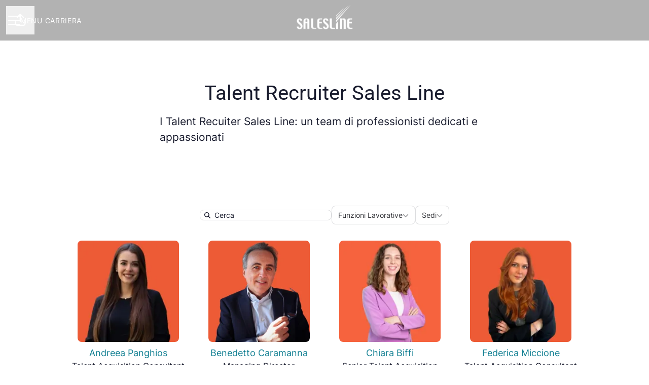

--- FILE ---
content_type: text/html; charset=utf-8
request_url: https://carriere.salesline.it/people
body_size: 20218
content:
<!DOCTYPE html>

<html
  lang="it"
  dir="ltr"
  class="h-screen"
>
  <head>
    <script src="https://assets-aws.teamtailor-cdn.com/assets/packs/js/runtime-5a67aa45646d30ceff90.js" crossorigin="anonymous" data-turbo-track="reload" nonce="" defer="defer" integrity="sha384-7S0N6HniTvtqFg45/3krxmDPqjkiPm1H8ojA382S4w1pa7vIRCESu7cgX0DvMMO1"></script>
<script src="https://assets-aws.teamtailor-cdn.com/assets/packs/js/5217-d722161248a86ef021eb.js" crossorigin="anonymous" data-turbo-track="reload" nonce="" defer="defer" integrity="sha384-3uhEwc9uRPhLRiFZuyE1+fXG2cPfzR9U79Emaqi+mAfXU4IoMzhLyJlcm/7r1wQE"></script>
<script src="https://assets-aws.teamtailor-cdn.com/assets/packs/js/cookies-a135f52d0a68c93f4012.js" crossorigin="anonymous" data-turbo-track="reload" nonce="" defer="defer" integrity="sha384-0sL6GTF8sTKsSFPNxAGm6429n1teKKhy573MDp74v/UIVHe/z//4JrnBZWLBIJZQ"></script>
<script src="https://assets-aws.teamtailor-cdn.com/assets/packs/js/601-7d3383e7a375dc1aaa1b.js" crossorigin="anonymous" data-turbo-track="reload" nonce="" defer="defer" integrity="sha384-l5I801Pjg1EBg2KQZqeHOLGUzdhI7+PBvRsMqdEOUrzi+WANH250/E7d/ntAKPkC"></script>
<script src="https://assets-aws.teamtailor-cdn.com/assets/packs/js/8559-d931dd583b4bb79d0e2a.js" crossorigin="anonymous" data-turbo-track="reload" nonce="" defer="defer" integrity="sha384-9pmZ0INZG4vdr7arMaCamElHv26NrYEKOvqhf9yjMS5zyzkA40w7ExDWqxGcv2vE"></script>
<script src="https://assets-aws.teamtailor-cdn.com/assets/packs/js/7107-2c8b0452b1096d40d889.js" crossorigin="anonymous" data-turbo-track="reload" nonce="" defer="defer" integrity="sha384-F6jpFzRjsKwuSo3AQM4sFVxNTUvURcCz99PinP+Ioe6ku9FF/btyL6hHI9n3qsl9"></script>
<script src="https://assets-aws.teamtailor-cdn.com/assets/packs/js/7328-d401e606fb75606f5ed6.js" crossorigin="anonymous" data-turbo-track="reload" nonce="" defer="defer" integrity="sha384-p0L2eTbL6W9KU9kp+a5ZiPFo/LooZDf3V5bViSUzLy1aNO65oNK3BhaQyGgC1Da/"></script>
<script src="https://assets-aws.teamtailor-cdn.com/assets/packs/js/1339-674f7032f012c4d0c399.js" crossorigin="anonymous" data-turbo-track="reload" nonce="" defer="defer" integrity="sha384-q7JFoNsIcatWVU36HOpvb/6jxo6irI0I3AZcwEYAOzhDWA+vGsIjt3ARYF8Z6G/l"></script>
<script src="https://assets-aws.teamtailor-cdn.com/assets/packs/js/careersite-4ba68538245331f50716.js" crossorigin="anonymous" data-turbo-track="reload" nonce="" defer="defer" integrity="sha384-Jw3u3iUxD016F+BEz0e9axI10PCI9LHZREtSWs/nr480PoKLxJZCn5JkN2vc17+F"></script>
<script src="https://assets-aws.teamtailor-cdn.com/assets/packs/js/4254-c45eea0ea8a6e7fbe408.js" crossorigin="anonymous" data-turbo-track="reload" nonce="" defer="defer" integrity="sha384-apFmoAEVdGUqGEoR1Nm41DSwOTXZzwghwLCdRgTnXOu0tfFK3Fa/hBBCV7G0v2h8"></script>
<script src="https://assets-aws.teamtailor-cdn.com/assets/packs/js/8454-e660b5c793efc07457dc.js" crossorigin="anonymous" data-turbo-track="reload" nonce="" defer="defer" integrity="sha384-dGFXkTHDjzQntcGqSSnoJx1fghvXUfT/FblSy/fbsoR5GK/y4zwSXGBuC8kTUS0h"></script>
<script src="https://assets-aws.teamtailor-cdn.com/assets/packs/js/font-awesome-d93dcae92dfe0efb796e.js" crossorigin="anonymous" data-turbo-track="reload" nonce="" defer="defer" integrity="sha384-sgVCsKWBVlfrJgIFsdlR2hm5bWFvxj4FMh2tADpdMYjjg08BCPEMHpJBGn7LdVlS"></script>

    <link rel="stylesheet" crossorigin="anonymous" href="https://assets-aws.teamtailor-cdn.com/assets/packs/css/careersite-a2dea0db.css" data-turbo-track="reload" media="all" integrity="sha384-ca6WCXZdN/ulY6neJVfC9sTr2yPGhfDnm2gtsA3BkTqo65dBHz4bz7F5dl+2Bj/5" />

      
      <script nonce="" type="text/plain" data-cookie-type="marketing" async src="https://www.googletagmanager.com/gtag/js?id=G-01QRDBFCT0"></script>
<script nonce="">
  window.dataLayer = window.dataLayer || [];
  function gtag(){dataLayer.push(arguments);}
  gtag('js', new Date());
  gtag('config', 'G-01QRDBFCT0');
</script>
<script type="module" nonce="">
  let isInitialLoad = true;
  document.addEventListener('turbo:load', () => {
    if (isInitialLoad){isInitialLoad = false; return;}
    gtag('config', 'G-01QRDBFCT0', {
      page_path: window.location.pathname,
    });
  });
</script>


    <meta name="viewport" content="width=device-width, initial-scale=1">

    <meta name="turbo-cache-control" content="">

    <meta name="turbo-prefetch" content="false">

    <title>
      People - Sales Line Srl
    </title>

    <meta name="csrf-param" content="authenticity_token" />
<meta name="csrf-token" content="3jAmWDsmwBzfdDY3G9c96o8CcqaZX8zdoBuwAzYSodnRVRKkJwkX0leNz5P4XniaNjlFWwnk0JB7L0796qtc4w" />
    

    
    <link rel='icon' type='image/png' href='https://images.teamtailor-cdn.com/images/s3/teamtailor-production/favicon-v3/image_uploads/956dfd2e-7bd4-44c6-938c-f2d6639e7a86/original.png'><link rel='apple-touch-icon' href='https://images.teamtailor-cdn.com/images/s3/teamtailor-production/favicon_apple-v3/image_uploads/956dfd2e-7bd4-44c6-938c-f2d6639e7a86/original.png' sizes='180x180'>
    <meta name="description" content="" />
    <meta name="keywords" content="Opportunità di lavoro, Lavori, Carriera, Sito carriera" />
    
    
    
    <link rel="alternate" type="application/rss+xml" title="Blog Posts" href="/blog/posts.rss" /><link rel="alternate" type="application/rss+xml" title="Jobs" href="/jobs.rss" />

    <meta property="og:locale" content="it_IT" />
    <meta property="og:type" content="article" />
    <meta property="og:title" content="People - Sales Line Srl" />
    <meta property="og:site_name" content="Sales Line Srl" />
    <meta property="og:url" content="https://carriere.salesline.it/people" />
    <meta property="og:description" content="" />
    <meta property="og:image" content="https://images.teamtailor-cdn.com/images/s3/teamtailor-production/gallery_picture-v6/image_uploads/c6a4a030-133d-495b-9170-6c7223ef1a07/original.png" />
            <meta property="og:image:width" content="1600" />
            <meta property="og:image:height" content="900" />
    
    

    <style media="all">
  :root {
    --company-primary-bg-color: 255, 255, 255;
    --company-secondary-bg-color: 0, 83, 101;
    --company-secondary-bg-light-5-color: 0, 104, 126;
    --company-secondary-bg-fallback-color: 0, 83, 101;
    --company-primary-text-color: 24, 27, 45;
    --company-primary-text-dark-5-color: 15, 17, 28;
    --company-primary-text-dark-10-color: 6, 7, 12;
    --company-primary-text-light-50-color: 134, 142, 190;
    --company-primary-text-light-77-color: 223, 226, 238;
    --company-secondary-text-color: 255, 255, 255;
    --company-secondary-text-light-5-color: 255, 255, 255;
    --company-secondary-text-light-15-color: 255, 255, 255;
    --company-link-color: 17, 127, 146;
    --company-link-color-on-white: 17, 127, 146;
    --company-color: 238, 90, 53;

    --company-button-text-color: 255, 255, 255;
    --company-button-bg-color: 238, 90, 53;

    --company-button-bg-light-5-color: 240, 109, 76;
    --company-button-bg-light-15-color: 244, 148, 124;

    --company-border-radius: 0px;

    --company-header-font-family: "Roboto";
    --company-header-font-weight: 400;
    --company-body-font-family: "Inter";
    --company-body-font-weight: 400;
  }
    
</style>

  <meta name="theme-color" content="#ee5a35">

      <link rel="preload" href="https://assets-aws.teamtailor-cdn.com/assets/careersite/Roboto-latin-basic-620dfa2113d7e0c481107c8cc189dcb0cade09f198119893ca24cef05dff31b4.woff2" as="font" type="font/woff2" crossorigin="true">
  <link rel="preload" href="https://assets-aws.teamtailor-cdn.com/assets/careersite/Inter-latin-basic-489518744403b52ed52e9a4f6cf7a50d62b62daf4c6443c3a4015169dc52e622.woff2" as="font" type="font/woff2" crossorigin="true">

  <style>
      @font-face {
        font-family: "Roboto";
        src: url("https://assets-aws.teamtailor-cdn.com/assets/careersite/Roboto-latin-basic-620dfa2113d7e0c481107c8cc189dcb0cade09f198119893ca24cef05dff31b4.woff2") format("woff2");
        unicode-range: U+0020-007F,U+2000-206F;
      }

      @font-face {
        font-family: "Roboto";
        src: url("https://assets-aws.teamtailor-cdn.com/assets/careersite/Roboto-latin-supplement-1805984dc2cb5c1337cbeef0eb28f12ee41737b5c600c6907a55fcb0ab1d526c.woff2") format("woff2");
        unicode-range: U+00A0-00FF;
      }

      @font-face {
        font-family: "Roboto";
        src: url("https://assets-aws.teamtailor-cdn.com/assets/careersite/Roboto-other-4ae4eb664f91e2e81a891564520094152e18eb28d9f5bb99b929c6a6bb7ffde1.woff2") format("woff2");
        unicode-range: U+0100-1FFF,U+2070-E007F;
      }
      @font-face {
        font-family: "Inter";
        src: url("https://assets-aws.teamtailor-cdn.com/assets/careersite/Inter-latin-basic-489518744403b52ed52e9a4f6cf7a50d62b62daf4c6443c3a4015169dc52e622.woff2") format("woff2");
        unicode-range: U+0020-007F,U+2000-206F;
      }

      @font-face {
        font-family: "Inter";
        src: url("https://assets-aws.teamtailor-cdn.com/assets/careersite/Inter-latin-supplement-45357258adee2412721bf717a9560910e5fc0c14607a2fae48fee415863c0e67.woff2") format("woff2");
        unicode-range: U+00A0-00FF;
      }

      @font-face {
        font-family: "Inter";
        src: url("https://assets-aws.teamtailor-cdn.com/assets/careersite/Inter-other-2003ab3ea3c24f30390f2c0bd6bfbfbf4a469b3d6149e498c6be8bd62bc49faf.woff2") format("woff2");
        unicode-range: U+0100-1FFF,U+2070-E007F;
      }
  </style>


  </head>

  <body class="font-company-body min-h-dvh flex flex-col text-company-primary bg-company-primary overflow-x-clip company-link-style--underline employees index" data-controller="careersite--ready careersite--referrer-cookie careersite--preload" data-careersite--referrer-cookie-disabled-value="false" data-careersite--ready-in-editor-value="false" data-block-scripts="true">
    
    

      <dialog data-controller="common--cookies--alert" data-common--cookies--alert-block-scripts-value="true" data-common--cookies--alert-takeover-modal-value="false" data-common--cookies--alert-show-cookie-widget-value="true" class="company-links fixed shadow-form w-auto items-center rounded p-4 bg-company-primary text-company-primary overflow-y-auto border-none max-h-[80vh] z-cookie-alert lg:gap-x-6 lg:max-h-[calc(100vh-40px)] flex-col inset-x-4 bottom-4 mb-0 mt-auto justify-between !translate-y-0 !top-0 lg:p-10 lg:flex-row lg:inset-x-[40px] lg:mb-6">

    <div class="w-full max-w-screen-xl overflow-y-auto">
      <h2 class="font-bold block text-md mb-2">Questo sito web utilizza cookie per garantirti la migliore esperienza possibile.</h2>

      <p class="mb-2">
        Sales Line Srl e i nostri partner selezionati utilizzano cookie e tecnologie simili (congiuntamente, &quot;cookie&quot;) necessari per presentare questo sito web e garantirti la migliore esperienza possibile durante la tua visita.

          Se acconsenti, useremo i cookie anche per finalità analitiche e di marketing.
      </p>

      <p class="mb-2">Per maggiori informazioni sui cookie che usiamo, consulta la nostra <a class='company-link' href='https://carriere.salesline.it/cookie-policy'>Politica sui Cookie</a>.</p>

      <p>Puoi revocare e gestire il tuo consenso in qualsiasi momento cliccando su &quot;Gestisci cookie&quot;, in fondo a ogni pagina del sito.</p>
</div>
    <div
      class="
        flex flex-col items-center gap-[10px] mt-6 flex-shrink-0 mb-2 w-full
        md:flex-row md:w-auto lg:flex-col
      "
    >
      <button class="careersite-button w-full" aria-label="Accetta tutti i cookie" data-action="click-&gt;common--cookies--alert#acceptAll">Accetta tutti i cookie</button>

        <button class="careersite-button w-full" aria-label="Rifiuta tutti i cookie non necessari" data-action="click-&gt;common--cookies--alert#disableAll">Rifiuta tutti i cookie non necessari</button>

      <button class="careersite-button w-full" aria-label="Preferenze sui cookie" data-action="click-&gt;common--cookies--alert#openPreferences">Preferenze sui cookie</button>
    </div>
</dialog>

      <dialog data-controller="common--cookies--preferences" data-common--cookies--preferences-checked-categories-value="[]" data-action="open-cookie-preferences@window-&gt;common--cookies--preferences#open" class="company-links bg-company-primary text-company-primary shadow-form inset-x-4 mb-4 rounded max-w-screen-sm p-4 overflow-auto max-h-[80vh] z-cookie-alert backdrop:bg-[rgba(0,0,0,0.6)] sm:p-10 sm:mb-auto fixed top-2">
  <div class="mb-5 text-center;">
    <h1 class="font-bold mb-2 text-lg">Seleziona i cookie da accettare</h1>
    <p class="text-left mb-2">Su questo sito, usiamo sempre cookie strettamente necessari, cioè essenziali per garantire il corretto funzionamento del sito.</p>
    <p class="text-left mb-2">Se acconsenti, imposteremo anche altri tipi di cookie. Fornisci o revoca il tuo consenso all&#39;utilizzo dei diversi tipi di cookie usando i pulsanti in basso. Potrai modificare o revocare il tuo consenso in qualsiasi momento cliccando sul link &quot;Gestisci cookie&quot;, sempre disponibile in fondo al sito.</p>
    <p class="text-left">Per maggiori informazioni, ad esempio sulla funzione dei diversi tipi di cookie o sul modo in cui vengono utilizzati i tuoi dati quando tali cookie sono impostati, consulta la nostra <a href='https://carriere.salesline.it/cookie-policy'>Politica sui Cookie</a>.</p>
  </div>

  <div class="mb-10 text-sm leading-snug">
    <div class="flex mb-3 items-start sm:mb-5 cursor-default" data-preference-type="strictly_necessary">
  <div class="label-switch label-switch--disabled">
    <input type="checkbox" disabled="disabled" id="strictly_necessary" checked="checked" class="peer">

    <div class="checkbox peer-focus:ring-2 peer-focus:ring-blue-600"></div>
</div>
  <div class="ml-4 flex flex-col">
    <label class="font-semibold" for="strictly_necessary">Strettamente necessari</label>

    <p>Questi cookie sono necessari per il corretto funzionamento del sito, e sono sempre impostati quando lo visiti.</p>

      <span>
        <strong>Fornitori</strong>
        <span>Teamtailor</span>
      </span>
</div></div>

    <div class="flex mb-3 items-start sm:mb-5" data-preference-type="analytics">
  <div class="label-switch">
    <input type="checkbox" id="analytics" class="peer" data-common--cookies--preferences-target="categoryInput" data-action="input-&gt;common--cookies--preferences#handleCategoryToggle">

    <div class="checkbox peer-focus:ring-2 peer-focus:ring-blue-600"></div>
</div>
  <div class="ml-4 flex flex-col">
    <label class="font-semibold cursor-pointer" for="analytics">Statistiche</label>

    <p>Questi cookie raccolgono informazioni che ci aiutano a comprendere come viene utilizzato il sito.</p>

      <span>
        <strong>Fornitori</strong>
        <span>Teamtailor</span>
      </span>
</div></div>

    

    <div class="flex mb-3 items-start sm:mb-5" data-preference-type="marketing">
  <div class="label-switch">
    <input type="checkbox" id="marketing" class="peer" data-common--cookies--preferences-target="categoryInput" data-action="input-&gt;common--cookies--preferences#handleCategoryToggle">

    <div class="checkbox peer-focus:ring-2 peer-focus:ring-blue-600"></div>
</div>
  <div class="ml-4 flex flex-col">
    <label class="font-semibold cursor-pointer" for="marketing">Marketing</label>

    <p>Questi cookie vengono usati per rendere i messaggi pubblicitari più pertinenti per il visitatore. In alcuni casi, consentono anche funzioni aggiuntive sul sito.</p>

      <span>
        <strong>Fornitori</strong>
        <span>Google</span>
      </span>
</div></div>
  </div>

  <div class="flex flex-col items-center gap-6">
    <button class="careersite-button w-full" data-action="click-&gt;common--cookies--preferences#handleAccept">Accetta questi cookie</button>

    <button class="careersite-button w-full" data-action="click-&gt;common--cookies--preferences#handleDecline">Rifiuta tutti i cookie non necessari</button>
  </div>
</dialog>


    <a href="#main-content" class="careersite-button min-w-[13.75rem] group 
          absolute top-0 left-0 py-2 px-4 z-[50] transform
          -translate-y-full -translate-x-full focus:translate-y-2 focus:translate-x-2 transition">
  <span class="flex items-center justify-center gap-x-3">
    
    <span class="truncate">Passa ai contenuti principali</span>

      <i class="transition duration-200 transform fas mt-[-1px] fa-chevron-right group-hover:translate-x-1 rtl:group-hover:-translate-x-1 rtl:-scale-x-100"></i>
  </span>
</a>

    
<header class="header z-career-header flex w-full h-20   hover:after:top-0 !relative" data-section-model="header" style="">
  <div class="absolute top-0 w-full h-full ltr:left-0 rtl:right-0">
            <div class="flex items-center h-full ltr:ml-2 rtl:mr-2" data-controller="common--header--menu" data-common--header--menu-open-value="false" data-test="header-menu">
  <button
    class="
      relative flex items-center gap-4 px-4 no-underline cursor-pointer h-14
      sm:w-auto bg-opacity-80 sm:bg-transparent z-career-header-menu-button
      focus-visible-header
    "
    aria-expanded="false"
    data-action="click->common--header--menu#toggle"
    data-common--header--menu-target="button"
  >
    <span class="header-menu-burger" data-common--header--menu-target="burger">
        <span class="header-menu-burger__item"></span>
        <span class="header-menu-burger__item"></span>
        <span class="header-menu-burger__item"></span>
        <span class="header-menu-burger__item"></span>
    </span>

    <span class="max-sm:sr-only text-sm leading-normal tracking-wider uppercase whitespace-nowrap">Menu Carriera</span>
  </button>

  <div
    class="
      absolute inset-0 hidden w-full h-screen py-20 m-0 overflow-y-auto
      bottom header__nav z-career-header-menu-content
    "
    data-common--header--menu-target="menu"
  >
    <nav class="w-full main-nav-menu sm:h-full">
      <ul class="w-full sm:py-12">
          <li>
            <a class="text-xl sm:text-4xl py-3 px-8 sm:px-[20%] block font-bold w-full no-underline hover:bg-gradient-header focus-visible:outline-none focus-visible:bg-gradient-header rtl:degree-[90deg]" href="https://carriere.salesline.it/">Home</a>
</li>          <li>
            <a class="text-xl sm:text-4xl py-3 px-8 sm:px-[20%] block font-bold w-full no-underline hover:bg-gradient-header focus-visible:outline-none focus-visible:bg-gradient-header rtl:degree-[90deg]" href="https://carriere.salesline.it/people">Recruiter </a>
</li>          <li>
            <a class="text-xl sm:text-4xl py-3 px-8 sm:px-[20%] block font-bold w-full no-underline hover:bg-gradient-header focus-visible:outline-none focus-visible:bg-gradient-header rtl:degree-[90deg]" href="https://carriere.salesline.it/jobs">Offerte</a>
</li>          <li>
            <a class="text-xl sm:text-4xl py-3 px-8 sm:px-[20%] block font-bold w-full no-underline hover:bg-gradient-header focus-visible:outline-none focus-visible:bg-gradient-header rtl:degree-[90deg]" href="https://carriere.salesline.it/posts">Consigli di Carriera</a>
</li>      </ul>
    </nav>

    <div class="flex flex-col items-end px-8 py-8 overflow-auto md:max-h-full scrollbar-hide sm:text-right sm:fixed top-16 ltr:right-8 rtl:left-8 sm:px-0 sm:py-0">
      <span class="text-lg font-bold">
        Dipendente
      </span>

      <a class="hover:underline focus-visible-header self-end" href="https://app.teamtailor.com/companies/2sgbpsWNr-I@eu/dashboard">Accedi come dipendente</a>


        <span class="mt-12 text-lg font-bold">
          Candidato
        </span>
        <a class="hover:underline focus-visible-header self-end" href="https://carriere.salesline.it/connect/login">Accedi a Connect</a>

        <span class="mt-12 text-lg font-bold">Homepage</span>
        <a class="hover:underline focus-visible-header self-end" href="https://salesline.it">salesline.it</a>
</div>  </div>
</div>

</div>

<div class="flex items-center mx-auto">      
<a class="relative h-[72px] flex items-center justify-center text-center focus-visible-header" id="e63111227700a893cc1ba337da1702ac8" data-test="company-logo" data-turbo-permanent="true" href="https://carriere.salesline.it/">
    <img alt="Sito carriera di Sales Line Srl" class="mx-auto max-w-[180px] sm:max-w-[200px] max-h-[90%]" src="https://images.teamtailor-cdn.com/images/s3/teamtailor-production/logotype-v3/image_uploads/c8071340-1619-42e4-8d55-bdbf5a95f094/original.png" />
</a>
</div>

  <div class="absolute top-0 flex items-center h-full mx-3 ltr:right-0 rtl:left-0">
            <div data-controller="common--share" data-common--share-url-value="https://carriere.salesline.it/people" data-test="share-button">
  <div class="relative" data-controller="common--dropdown" data-common--dropdown-use-stimulus-click-outside-value="false" data-common--dropdown-right-aligned-class="ltr:right-0 rtl:left-0" data-common--dropdown-validation-error-value="Devi selezionare un&#39;opzione">


  <button type="button" role="button" id="trigger-dropdown-aae61cb8" aria-required="false" aria-label="Condividi la pagina" aria-haspopup="menu" aria-expanded="false" aria-controls="dropdown-aae61cb8" class="text-current px-4 pt-[15px] pb-[17px] block flex items-center justify-center focus-visible-header" data-common--dropdown-target="button" data-action="click-&gt;common--dropdown#toggle">
    <span class="sr-only">Condividi la pagina</span>

          <i class="far fa-arrow-up-from-bracket size-6"></i>

</button>
  <div id="dropdown-aae61cb8" role="menu" aria-labelledby="trigger-dropdown-aae61cb8" class="absolute flex-col hidden -mt-1 bg-white rounded min-w-[175px] shadow-form animate__animated animate__faster z-dropdown max-h-[70vh] overflow-y-auto ltr:right-0 rtl:left-0  p-2 top-full" data-common--dropdown-target="dropdown">

        <button type="button" role="menuitem" class="block no-underline px-3 py-3 sm:py-1 text-gray-800 focus-visible:outline-company-button hover:bg-company-secondary hover:text-company-secondary last:mb-0 text-unset mb-1 rounded-xs" data-common--dropdown-target="menuItem" data-action="click-&gt;common--share#handleClick" data-provider="Facebook">
                <span class="flex items-center">
        <i class="fab fa-facebook-square size-6"></i>
        <span class="mx-3">Facebook</span>
      </span>

</button>        <button type="button" role="menuitem" class="block no-underline px-3 py-3 sm:py-1 text-gray-800 focus-visible:outline-company-button hover:bg-company-secondary hover:text-company-secondary last:mb-0 text-unset mb-1 rounded-xs" data-common--dropdown-target="menuItem" data-action="click-&gt;common--share#handleClick" data-provider="Twitter">
                <span class="flex items-center">
        <i class="fab fa-square-x-twitter size-6"></i>
        <span class="mx-3">X</span>
      </span>

</button>        <button type="button" role="menuitem" class="block no-underline px-3 py-3 sm:py-1 text-gray-800 focus-visible:outline-company-button hover:bg-company-secondary hover:text-company-secondary last:mb-0 text-unset mb-1 rounded-xs" data-common--dropdown-target="menuItem" data-action="click-&gt;common--share#handleClick" data-provider="LinkedIn">
                <span class="flex items-center">
        <i class="fab fa-linkedin size-6"></i>
        <span class="mx-3">LinkedIn</span>
      </span>

</button>



</div></div></div>

  </div>
</header>

<main class="flex flex-col flex-grow" id="main-content">
  
    
  <section id="section-23119704" style="--block-base-text-color: var(--company-primary-text-color);--block-base-link-color: var(--company-link-color);--block-base-background-color: var(--company-primary-bg-color);--block-base-highlight-color: var(--company-color);" class="block--text   block-padding bg-block-preset-primary bg-company-primary text-company-primary" data-section-route="section" data-section-model="23119704" data-section-sub-type="ContentBlock::Text" data-section-name="text">
    <div class="text-lg block-px" data-controller="careersite--responsive-video">
    <div class="mx-auto block-max-w--sm">
    <h2 class="mb-4 text-4xl text-center font-company-header text-block-title">Talent Recruiter Sales Line</h2>

    <div class="prose prose-block font-company-body company-links break-words">
      <p>I Talent Recuiter Sales Line: un team di&nbsp;professionisti dedicati e appassionati&nbsp;</p>
    </div>
</div>

</div>
</section>
  
  <section id="section-23119705" style="--block-base-text-color: var(--company-primary-text-color);--block-base-link-color: var(--company-link-color);--block-base-background-color: var(--company-primary-bg-color);--block-base-highlight-color: var(--company-color);" class="block--people   block-padding bg-block-preset-primary bg-company-primary text-company-primary" data-section-route="section" data-section-model="23119705" data-section-name="people">
    <div id="people" class="block-px">
  <div class="mx-auto text-center block-max-w--md px-4">
    <div class="mb-10 mx-auto block-max-w--md px-4 company-links">
      
      
    </div>

    <form id="blocks-people-filters-form" class="mx-auto mb-8 text-base flex gap-4 items-center justify-center flex-wrap block-max-w--lg" data-turbo-frame="people-23119705" data-turbo-action="replace" data-controller="blocks--people--filters" data-action="submit-&gt;blocks--people--filters#handleBefore" action="/people" accept-charset="UTF-8" method="get">
    <div id="blocks-people-filters-search-container" class="flex items-center pl-2 pr-3 rounded text-opacity-85 focus-within:company-colors-dependant-outline border border-block-base-text border-opacity-15">
      <i class="text-xs fas fa-search text-opacity-85"></i>

      <label for="blocks-people-filters-search-input" class="sr-only">
        <span class="translation_missing" title="translation missing: it.components.blocks.people.index.filters.search">Search</span>
</label>
      <input role="search" placeholder="Cerca" class="bg-transparent !outline-none !ring-0 border-none text-sm text-opacity-85 pl-2 pr-0 leading-[19px] font-medium placeholder-block-base-text" data-action="input-&gt;blocks--people--filters#handleSearchInputChange" data-blocks--people--filters-target="searchInput" data-turbo-permanent="true" type="text" name="query" id="query" />
</div>
  <input type="submit" value="search" class="sr-only" inert="inert" data-blocks--people--filters-target="submitButton" data-disable-with="search" />


    <div class="relative focus-within:company-colors-dependant-outline common-select" data-controller="common--select" data-common--select-null-value="Funzioni Lavorative" data-common--select-options-value="[{&quot;value&quot;:&quot;Administration&quot;,&quot;label&quot;:&quot;Administration&quot;},{&quot;value&quot;:&quot;Customer Care&quot;,&quot;label&quot;:&quot;Customer Care&quot;},{&quot;value&quot;:&quot;Engineering&quot;,&quot;label&quot;:&quot;Engineering&quot;},{&quot;value&quot;:&quot;Executive Marketing&quot;,&quot;label&quot;:&quot;Executive Marketing&quot;},{&quot;value&quot;:&quot;Executive Sales&quot;,&quot;label&quot;:&quot;Executive Sales&quot;},{&quot;value&quot;:&quot;Finance&quot;,&quot;label&quot;:&quot;Finance&quot;},{&quot;value&quot;:&quot;Human Resources&quot;,&quot;label&quot;:&quot;Human Resources&quot;},{&quot;value&quot;:&quot;Information Technology \u0026 Digital&quot;,&quot;label&quot;:&quot;Information Technology \u0026 Digital&quot;},{&quot;value&quot;:&quot;Logistics and Supply Chain&quot;,&quot;label&quot;:&quot;Logistics and Supply Chain&quot;},{&quot;value&quot;:&quot;Manufacturing&quot;,&quot;label&quot;:&quot;Manufacturing&quot;},{&quot;value&quot;:&quot;Marketing&quot;,&quot;label&quot;:&quot;Marketing&quot;},{&quot;value&quot;:&quot;Operations&quot;,&quot;label&quot;:&quot;Operations&quot;},{&quot;value&quot;:&quot;Purchasing&quot;,&quot;label&quot;:&quot;Purchasing&quot;},{&quot;value&quot;:&quot;R\u0026D&quot;,&quot;label&quot;:&quot;R\u0026D&quot;},{&quot;value&quot;:&quot;Sales&quot;,&quot;label&quot;:&quot;Sales&quot;}]">
  <label for="department-select" class="sr-only">
    Funzioni Lavorative
</label>
  <select class="opacity-[0.0001] absolute [inline-size:100%]" id="department-select" data-name="department" data-action="change-&gt;common--select#handleChange change-&gt;blocks--people--filters#handleChange" data-turbo-permanent="true">
    <option value="">
      Tutto
</option>
      <option value="Administration">
        Administration
</option>      <option value="Customer Care">
        Customer Care
</option>      <option value="Engineering">
        Engineering
</option>      <option value="Executive Marketing">
        Executive Marketing
</option>      <option value="Executive Sales">
        Executive Sales
</option>      <option value="Finance">
        Finance
</option>      <option value="Human Resources">
        Human Resources
</option>      <option value="Information Technology &amp; Digital">
        Information Technology &amp; Digital
</option>      <option value="Logistics and Supply Chain">
        Logistics and Supply Chain
</option>      <option value="Manufacturing">
        Manufacturing
</option>      <option value="Marketing">
        Marketing
</option>      <option value="Operations">
        Operations
</option>      <option value="Purchasing">
        Purchasing
</option>      <option value="R&amp;D">
        R&amp;D
</option>      <option value="Sales">
        Sales
</option></select>
  <button type="button" inert="inert" class="rounded leading-[19px] text-sm font-medium py-2 px-3 flex items-center gap-3 border border-solid border-block-base-text border-opacity-15 bg-white text-gray-800">
    <span class="truncate inline-block max-w-[200px]" data-common--select-target="buttonText">
      Funzioni Lavorative
</span>
    <i class="fas fa-chevron-down size-3 opacity-50"></i>
</button></div>

    <div class="relative focus-within:company-colors-dependant-outline common-select" data-controller="common--select" data-common--select-null-value="Sedi" data-common--select-options-value="[{&quot;value&quot;:&quot;Agrigento&quot;,&quot;label&quot;:&quot;Agrigento&quot;},{&quot;value&quot;:&quot;Alessandria&quot;,&quot;label&quot;:&quot;Alessandria&quot;},{&quot;value&quot;:&quot;Ancona&quot;,&quot;label&quot;:&quot;Ancona&quot;},{&quot;value&quot;:&quot;Aosta&quot;,&quot;label&quot;:&quot;Aosta&quot;},{&quot;value&quot;:&quot;Arezzo&quot;,&quot;label&quot;:&quot;Arezzo&quot;},{&quot;value&quot;:&quot;Ascoli Piceno&quot;,&quot;label&quot;:&quot;Ascoli Piceno&quot;},{&quot;value&quot;:&quot;Asti&quot;,&quot;label&quot;:&quot;Asti&quot;},{&quot;value&quot;:&quot;Avellino&quot;,&quot;label&quot;:&quot;Avellino&quot;},{&quot;value&quot;:&quot;Bari&quot;,&quot;label&quot;:&quot;Bari&quot;},{&quot;value&quot;:&quot;Barletta-Andria-Trani&quot;,&quot;label&quot;:&quot;Barletta-Andria-Trani&quot;},{&quot;value&quot;:&quot;Belluno&quot;,&quot;label&quot;:&quot;Belluno&quot;},{&quot;value&quot;:&quot;Benevento&quot;,&quot;label&quot;:&quot;Benevento&quot;},{&quot;value&quot;:&quot;Bergamo&quot;,&quot;label&quot;:&quot;Bergamo&quot;},{&quot;value&quot;:&quot;Biella&quot;,&quot;label&quot;:&quot;Biella&quot;},{&quot;value&quot;:&quot;Bologna&quot;,&quot;label&quot;:&quot;Bologna&quot;},{&quot;value&quot;:&quot;Bolzano&quot;,&quot;label&quot;:&quot;Bolzano&quot;},{&quot;value&quot;:&quot;Brescia&quot;,&quot;label&quot;:&quot;Brescia&quot;},{&quot;value&quot;:&quot;Brindisi&quot;,&quot;label&quot;:&quot;Brindisi&quot;},{&quot;value&quot;:&quot;Cagliari&quot;,&quot;label&quot;:&quot;Cagliari&quot;},{&quot;value&quot;:&quot;Caltanissetta&quot;,&quot;label&quot;:&quot;Caltanissetta&quot;},{&quot;value&quot;:&quot;Campobasso&quot;,&quot;label&quot;:&quot;Campobasso&quot;},{&quot;value&quot;:&quot;Caserta&quot;,&quot;label&quot;:&quot;Caserta&quot;},{&quot;value&quot;:&quot;Catania&quot;,&quot;label&quot;:&quot;Catania&quot;},{&quot;value&quot;:&quot;Catanzaro&quot;,&quot;label&quot;:&quot;Catanzaro&quot;},{&quot;value&quot;:&quot;Chieti&quot;,&quot;label&quot;:&quot;Chieti&quot;},{&quot;value&quot;:&quot;Como&quot;,&quot;label&quot;:&quot;Como&quot;},{&quot;value&quot;:&quot;Cosenza&quot;,&quot;label&quot;:&quot;Cosenza&quot;},{&quot;value&quot;:&quot;Cremona&quot;,&quot;label&quot;:&quot;Cremona&quot;},{&quot;value&quot;:&quot;Crotone&quot;,&quot;label&quot;:&quot;Crotone&quot;},{&quot;value&quot;:&quot;Cuneo&quot;,&quot;label&quot;:&quot;Cuneo&quot;},{&quot;value&quot;:&quot;Enna&quot;,&quot;label&quot;:&quot;Enna&quot;},{&quot;value&quot;:&quot;Fermo&quot;,&quot;label&quot;:&quot;Fermo&quot;},{&quot;value&quot;:&quot;Ferrara&quot;,&quot;label&quot;:&quot;Ferrara&quot;},{&quot;value&quot;:&quot;Firenze&quot;,&quot;label&quot;:&quot;Firenze&quot;},{&quot;value&quot;:&quot;Foggia&quot;,&quot;label&quot;:&quot;Foggia&quot;},{&quot;value&quot;:&quot;Forli&quot;,&quot;label&quot;:&quot;Forli&quot;},{&quot;value&quot;:&quot;Free municipal consortium of Trapani&quot;,&quot;label&quot;:&quot;Free municipal consortium of Trapani&quot;},{&quot;value&quot;:&quot;Frosinone&quot;,&quot;label&quot;:&quot;Frosinone&quot;},{&quot;value&quot;:&quot;Genova&quot;,&quot;label&quot;:&quot;Genova&quot;},{&quot;value&quot;:&quot;Gorizia&quot;,&quot;label&quot;:&quot;Gorizia&quot;},{&quot;value&quot;:&quot;Grosseto&quot;,&quot;label&quot;:&quot;Grosseto&quot;},{&quot;value&quot;:&quot;Imperia&quot;,&quot;label&quot;:&quot;Imperia&quot;},{&quot;value&quot;:&quot;Isernia&quot;,&quot;label&quot;:&quot;Isernia&quot;},{&quot;value&quot;:&quot;L&#39;Aquila&quot;,&quot;label&quot;:&quot;L&#39;Aquila&quot;},{&quot;value&quot;:&quot;La Spezia&quot;,&quot;label&quot;:&quot;La Spezia&quot;},{&quot;value&quot;:&quot;Latina&quot;,&quot;label&quot;:&quot;Latina&quot;},{&quot;value&quot;:&quot;Lecce&quot;,&quot;label&quot;:&quot;Lecce&quot;},{&quot;value&quot;:&quot;Lecco&quot;,&quot;label&quot;:&quot;Lecco&quot;},{&quot;value&quot;:&quot;Livorno&quot;,&quot;label&quot;:&quot;Livorno&quot;},{&quot;value&quot;:&quot;Lodi&quot;,&quot;label&quot;:&quot;Lodi&quot;},{&quot;value&quot;:&quot;Lucca&quot;,&quot;label&quot;:&quot;Lucca&quot;},{&quot;value&quot;:&quot;Macerata&quot;,&quot;label&quot;:&quot;Macerata&quot;},{&quot;value&quot;:&quot;Mantova&quot;,&quot;label&quot;:&quot;Mantova&quot;},{&quot;value&quot;:&quot;Massa&quot;,&quot;label&quot;:&quot;Massa&quot;},{&quot;value&quot;:&quot;Matera&quot;,&quot;label&quot;:&quot;Matera&quot;},{&quot;value&quot;:&quot;Messina&quot;,&quot;label&quot;:&quot;Messina&quot;},{&quot;value&quot;:&quot;Milano&quot;,&quot;label&quot;:&quot;Milano&quot;},{&quot;value&quot;:&quot;Milano, via Sansovino 30&quot;,&quot;label&quot;:&quot;Milano, via Sansovino 30&quot;},{&quot;value&quot;:&quot;Modena&quot;,&quot;label&quot;:&quot;Modena&quot;},{&quot;value&quot;:&quot;Monza&quot;,&quot;label&quot;:&quot;Monza&quot;},{&quot;value&quot;:&quot;Napoli&quot;,&quot;label&quot;:&quot;Napoli&quot;},{&quot;value&quot;:&quot;Novara&quot;,&quot;label&quot;:&quot;Novara&quot;},{&quot;value&quot;:&quot;Nuoro&quot;,&quot;label&quot;:&quot;Nuoro&quot;},{&quot;value&quot;:&quot;Olbia&quot;,&quot;label&quot;:&quot;Olbia&quot;},{&quot;value&quot;:&quot;Oristano&quot;,&quot;label&quot;:&quot;Oristano&quot;},{&quot;value&quot;:&quot;Padova&quot;,&quot;label&quot;:&quot;Padova&quot;},{&quot;value&quot;:&quot;Palermo&quot;,&quot;label&quot;:&quot;Palermo&quot;},{&quot;value&quot;:&quot;Parma&quot;,&quot;label&quot;:&quot;Parma&quot;},{&quot;value&quot;:&quot;Pavia&quot;,&quot;label&quot;:&quot;Pavia&quot;},{&quot;value&quot;:&quot;Perugia&quot;,&quot;label&quot;:&quot;Perugia&quot;},{&quot;value&quot;:&quot;Pesaro&quot;,&quot;label&quot;:&quot;Pesaro&quot;},{&quot;value&quot;:&quot;Pescara&quot;,&quot;label&quot;:&quot;Pescara&quot;},{&quot;value&quot;:&quot;Piacenza&quot;,&quot;label&quot;:&quot;Piacenza&quot;},{&quot;value&quot;:&quot;Pisa&quot;,&quot;label&quot;:&quot;Pisa&quot;},{&quot;value&quot;:&quot;Pistoia&quot;,&quot;label&quot;:&quot;Pistoia&quot;},{&quot;value&quot;:&quot;Potenza&quot;,&quot;label&quot;:&quot;Potenza&quot;},{&quot;value&quot;:&quot;Prato&quot;,&quot;label&quot;:&quot;Prato&quot;},{&quot;value&quot;:&quot;Province of Nuoro&quot;,&quot;label&quot;:&quot;Province of Nuoro&quot;},{&quot;value&quot;:&quot;Province of Pordenone&quot;,&quot;label&quot;:&quot;Province of Pordenone&quot;},{&quot;value&quot;:&quot;Ragusa&quot;,&quot;label&quot;:&quot;Ragusa&quot;},{&quot;value&quot;:&quot;Ravenna&quot;,&quot;label&quot;:&quot;Ravenna&quot;},{&quot;value&quot;:&quot;Reggio Calabria&quot;,&quot;label&quot;:&quot;Reggio Calabria&quot;},{&quot;value&quot;:&quot;Reggio Emilia&quot;,&quot;label&quot;:&quot;Reggio Emilia&quot;},{&quot;value&quot;:&quot;Rieti&quot;,&quot;label&quot;:&quot;Rieti&quot;},{&quot;value&quot;:&quot;Rimini&quot;,&quot;label&quot;:&quot;Rimini&quot;},{&quot;value&quot;:&quot;Roma&quot;,&quot;label&quot;:&quot;Roma&quot;},{&quot;value&quot;:&quot;Rovigo&quot;,&quot;label&quot;:&quot;Rovigo&quot;},{&quot;value&quot;:&quot;Salerno&quot;,&quot;label&quot;:&quot;Salerno&quot;},{&quot;value&quot;:&quot;Sassari&quot;,&quot;label&quot;:&quot;Sassari&quot;},{&quot;value&quot;:&quot;Savona&quot;,&quot;label&quot;:&quot;Savona&quot;},{&quot;value&quot;:&quot;Siena&quot;,&quot;label&quot;:&quot;Siena&quot;},{&quot;value&quot;:&quot;Sondrio&quot;,&quot;label&quot;:&quot;Sondrio&quot;},{&quot;value&quot;:&quot;South Sardinia&quot;,&quot;label&quot;:&quot;South Sardinia&quot;},{&quot;value&quot;:&quot;Syracuse&quot;,&quot;label&quot;:&quot;Syracuse&quot;},{&quot;value&quot;:&quot;Taranto&quot;,&quot;label&quot;:&quot;Taranto&quot;},{&quot;value&quot;:&quot;Teramo&quot;,&quot;label&quot;:&quot;Teramo&quot;},{&quot;value&quot;:&quot;Terni&quot;,&quot;label&quot;:&quot;Terni&quot;},{&quot;value&quot;:&quot;Torino&quot;,&quot;label&quot;:&quot;Torino&quot;},{&quot;value&quot;:&quot;Trento&quot;,&quot;label&quot;:&quot;Trento&quot;},{&quot;value&quot;:&quot;Treviso&quot;,&quot;label&quot;:&quot;Treviso&quot;},{&quot;value&quot;:&quot;Trieste&quot;,&quot;label&quot;:&quot;Trieste&quot;},{&quot;value&quot;:&quot;Udine&quot;,&quot;label&quot;:&quot;Udine&quot;},{&quot;value&quot;:&quot;Varese&quot;,&quot;label&quot;:&quot;Varese&quot;},{&quot;value&quot;:&quot;Venezia&quot;,&quot;label&quot;:&quot;Venezia&quot;},{&quot;value&quot;:&quot;Verbano-Cusio-Ossola&quot;,&quot;label&quot;:&quot;Verbano-Cusio-Ossola&quot;},{&quot;value&quot;:&quot;Vercelli&quot;,&quot;label&quot;:&quot;Vercelli&quot;},{&quot;value&quot;:&quot;Verona&quot;,&quot;label&quot;:&quot;Verona&quot;},{&quot;value&quot;:&quot;Vibo Valentia&quot;,&quot;label&quot;:&quot;Vibo Valentia&quot;},{&quot;value&quot;:&quot;Vicenza&quot;,&quot;label&quot;:&quot;Vicenza&quot;},{&quot;value&quot;:&quot;Viterbo&quot;,&quot;label&quot;:&quot;Viterbo&quot;}]">
  <label for="location-select" class="sr-only">
    Sedi
</label>
  <select class="opacity-[0.0001] absolute [inline-size:100%]" id="location-select" data-name="location" data-action="change-&gt;common--select#handleChange change-&gt;blocks--people--filters#handleChange" data-turbo-permanent="true">
    <option value="">
      Tutto
</option>
      <option value="Agrigento">
        Agrigento
</option>      <option value="Alessandria">
        Alessandria
</option>      <option value="Ancona">
        Ancona
</option>      <option value="Aosta">
        Aosta
</option>      <option value="Arezzo">
        Arezzo
</option>      <option value="Ascoli Piceno">
        Ascoli Piceno
</option>      <option value="Asti">
        Asti
</option>      <option value="Avellino">
        Avellino
</option>      <option value="Bari">
        Bari
</option>      <option value="Barletta-Andria-Trani">
        Barletta-Andria-Trani
</option>      <option value="Belluno">
        Belluno
</option>      <option value="Benevento">
        Benevento
</option>      <option value="Bergamo">
        Bergamo
</option>      <option value="Biella">
        Biella
</option>      <option value="Bologna">
        Bologna
</option>      <option value="Bolzano">
        Bolzano
</option>      <option value="Brescia">
        Brescia
</option>      <option value="Brindisi">
        Brindisi
</option>      <option value="Cagliari">
        Cagliari
</option>      <option value="Caltanissetta">
        Caltanissetta
</option>      <option value="Campobasso">
        Campobasso
</option>      <option value="Caserta">
        Caserta
</option>      <option value="Catania">
        Catania
</option>      <option value="Catanzaro">
        Catanzaro
</option>      <option value="Chieti">
        Chieti
</option>      <option value="Como">
        Como
</option>      <option value="Cosenza">
        Cosenza
</option>      <option value="Cremona">
        Cremona
</option>      <option value="Crotone">
        Crotone
</option>      <option value="Cuneo">
        Cuneo
</option>      <option value="Enna">
        Enna
</option>      <option value="Fermo">
        Fermo
</option>      <option value="Ferrara">
        Ferrara
</option>      <option value="Firenze">
        Firenze
</option>      <option value="Foggia">
        Foggia
</option>      <option value="Forli">
        Forli
</option>      <option value="Free municipal consortium of Trapani">
        Free municipal consortium of Trapani
</option>      <option value="Frosinone">
        Frosinone
</option>      <option value="Genova">
        Genova
</option>      <option value="Gorizia">
        Gorizia
</option>      <option value="Grosseto">
        Grosseto
</option>      <option value="Imperia">
        Imperia
</option>      <option value="Isernia">
        Isernia
</option>      <option value="L&#39;Aquila">
        L&#39;Aquila
</option>      <option value="La Spezia">
        La Spezia
</option>      <option value="Latina">
        Latina
</option>      <option value="Lecce">
        Lecce
</option>      <option value="Lecco">
        Lecco
</option>      <option value="Livorno">
        Livorno
</option>      <option value="Lodi">
        Lodi
</option>      <option value="Lucca">
        Lucca
</option>      <option value="Macerata">
        Macerata
</option>      <option value="Mantova">
        Mantova
</option>      <option value="Massa">
        Massa
</option>      <option value="Matera">
        Matera
</option>      <option value="Messina">
        Messina
</option>      <option value="Milano">
        Milano
</option>      <option value="Milano, via Sansovino 30">
        Milano, via Sansovino 30
</option>      <option value="Modena">
        Modena
</option>      <option value="Monza">
        Monza
</option>      <option value="Napoli">
        Napoli
</option>      <option value="Novara">
        Novara
</option>      <option value="Nuoro">
        Nuoro
</option>      <option value="Olbia">
        Olbia
</option>      <option value="Oristano">
        Oristano
</option>      <option value="Padova">
        Padova
</option>      <option value="Palermo">
        Palermo
</option>      <option value="Parma">
        Parma
</option>      <option value="Pavia">
        Pavia
</option>      <option value="Perugia">
        Perugia
</option>      <option value="Pesaro">
        Pesaro
</option>      <option value="Pescara">
        Pescara
</option>      <option value="Piacenza">
        Piacenza
</option>      <option value="Pisa">
        Pisa
</option>      <option value="Pistoia">
        Pistoia
</option>      <option value="Potenza">
        Potenza
</option>      <option value="Prato">
        Prato
</option>      <option value="Province of Nuoro">
        Province of Nuoro
</option>      <option value="Province of Pordenone">
        Province of Pordenone
</option>      <option value="Ragusa">
        Ragusa
</option>      <option value="Ravenna">
        Ravenna
</option>      <option value="Reggio Calabria">
        Reggio Calabria
</option>      <option value="Reggio Emilia">
        Reggio Emilia
</option>      <option value="Rieti">
        Rieti
</option>      <option value="Rimini">
        Rimini
</option>      <option value="Roma">
        Roma
</option>      <option value="Rovigo">
        Rovigo
</option>      <option value="Salerno">
        Salerno
</option>      <option value="Sassari">
        Sassari
</option>      <option value="Savona">
        Savona
</option>      <option value="Siena">
        Siena
</option>      <option value="Sondrio">
        Sondrio
</option>      <option value="South Sardinia">
        South Sardinia
</option>      <option value="Syracuse">
        Syracuse
</option>      <option value="Taranto">
        Taranto
</option>      <option value="Teramo">
        Teramo
</option>      <option value="Terni">
        Terni
</option>      <option value="Torino">
        Torino
</option>      <option value="Trento">
        Trento
</option>      <option value="Treviso">
        Treviso
</option>      <option value="Trieste">
        Trieste
</option>      <option value="Udine">
        Udine
</option>      <option value="Varese">
        Varese
</option>      <option value="Venezia">
        Venezia
</option>      <option value="Verbano-Cusio-Ossola">
        Verbano-Cusio-Ossola
</option>      <option value="Vercelli">
        Vercelli
</option>      <option value="Verona">
        Verona
</option>      <option value="Vibo Valentia">
        Vibo Valentia
</option>      <option value="Vicenza">
        Vicenza
</option>      <option value="Viterbo">
        Viterbo
</option></select>
  <button type="button" inert="inert" class="rounded leading-[19px] text-sm font-medium py-2 px-3 flex items-center gap-3 border border-solid border-block-base-text border-opacity-15 bg-white text-gray-800">
    <span class="truncate inline-block max-w-[200px]" data-common--select-target="buttonText">
      Sedi
</span>
    <i class="fas fa-chevron-down size-3 opacity-50"></i>
</button></div>
</form>

    <turbo-frame id="people-23119705">
          
  <div class="grid mx-auto gap-y-9 grid-cols-1 sm:grid-cols-2 lg:grid-cols-4" style="--col-min-w: 300px;">
      <a href="https://carriere.salesline.it/people/3903280-andreea-panghios" data-turbo-frame="_top" class="group items-center focus-visible:outline-none flex flex-col px-4 text-center">
        <div class=" group-hover:ring-2 group-hover:ring-company-link group-hover:ring-offset-2 group-focus-visible:company-colors-dependant-outline bg-gray-300 relative size-[--image-size] !rounded" style="--image-size: 200px">
    <figure class="w-full h-full">
  <picture>
    <source srcset="https://images.teamtailor-cdn.com/images/s3/teamtailor-production/square_226-v4/image_uploads/875e2067-89c4-46c0-9780-b77be037e4ce/original.jpeg?outputFormat=webp 1x, https://images.teamtailor-cdn.com/images/s3/teamtailor-production/square_452-v4/image_uploads/875e2067-89c4-46c0-9780-b77be037e4ce/original.jpeg?outputFormat=webp 2x" type="image/webp">

    <img src="https://images.teamtailor-cdn.com/images/s3/teamtailor-production/square_226-v4/image_uploads/875e2067-89c4-46c0-9780-b77be037e4ce/original.jpeg" alt="Foto di Andreea Panghios" loading="lazy" class="w-full h-full object-cover rounded" width="200" height="200">
</picture>
  
</figure>
</div>

        <div
          class="
            text-md transition text-company-link text-block-link group-hover:text-company-link-hover group-focus-visible:text-company-link-hover text-block-text mt-2
          "
        >
          Andreea Panghios
        </div>

          <div
            class="
              text-block-text
            "
          >
            Talent Acquisition Consultant
          </div>
</a>      <a href="https://carriere.salesline.it/people/1374325-benedetto-caramanna" data-turbo-frame="_top" class="group items-center focus-visible:outline-none flex flex-col px-4 text-center">
        <div class=" group-hover:ring-2 group-hover:ring-company-link group-hover:ring-offset-2 group-focus-visible:company-colors-dependant-outline bg-gray-300 relative size-[--image-size] !rounded" style="--image-size: 200px">
    <figure class="w-full h-full">
  <picture>
    <source srcset="https://images.teamtailor-cdn.com/images/s3/teamtailor-production/square_226-v4/image_uploads/f811f1b0-5656-4b1a-acd8-96634d8eae8a/original.jpeg?outputFormat=webp 1x, https://images.teamtailor-cdn.com/images/s3/teamtailor-production/square_452-v4/image_uploads/f811f1b0-5656-4b1a-acd8-96634d8eae8a/original.jpeg?outputFormat=webp 2x" type="image/webp">

    <img src="https://images.teamtailor-cdn.com/images/s3/teamtailor-production/square_226-v4/image_uploads/f811f1b0-5656-4b1a-acd8-96634d8eae8a/original.jpeg" alt="Foto di Benedetto Caramanna" loading="lazy" class="w-full h-full object-cover rounded" width="200" height="200">
</picture>
  
</figure>
</div>

        <div
          class="
            text-md transition text-company-link text-block-link group-hover:text-company-link-hover group-focus-visible:text-company-link-hover text-block-text mt-2
          "
        >
          Benedetto Caramanna
        </div>

          <div
            class="
              text-block-text
            "
          >
            Managing Director
          </div>
</a>      <a href="https://carriere.salesline.it/people/2188684-chiara-biffi" data-turbo-frame="_top" class="group items-center focus-visible:outline-none flex flex-col px-4 text-center">
        <div class=" group-hover:ring-2 group-hover:ring-company-link group-hover:ring-offset-2 group-focus-visible:company-colors-dependant-outline bg-gray-300 relative size-[--image-size] !rounded" style="--image-size: 200px">
    <figure class="w-full h-full">
  <picture>
    <source srcset="https://images.teamtailor-cdn.com/images/s3/teamtailor-production/square_226-v4/image_uploads/20598efa-cd24-475e-b47f-2075fb5d6914/original.jpeg?outputFormat=webp 1x, https://images.teamtailor-cdn.com/images/s3/teamtailor-production/square_452-v4/image_uploads/20598efa-cd24-475e-b47f-2075fb5d6914/original.jpeg?outputFormat=webp 2x" type="image/webp">

    <img src="https://images.teamtailor-cdn.com/images/s3/teamtailor-production/square_226-v4/image_uploads/20598efa-cd24-475e-b47f-2075fb5d6914/original.jpeg" alt="Foto di Chiara Biffi" loading="lazy" class="w-full h-full object-cover rounded" width="200" height="200">
</picture>
  
</figure>
</div>

        <div
          class="
            text-md transition text-company-link text-block-link group-hover:text-company-link-hover group-focus-visible:text-company-link-hover text-block-text mt-2
          "
        >
          Chiara Biffi
        </div>

          <div
            class="
              text-block-text
            "
          >
            Senior Talent Acquisition Consultant
          </div>
</a>      <a href="https://carriere.salesline.it/people/3258924-federica-miccione" data-turbo-frame="_top" class="group items-center focus-visible:outline-none flex flex-col px-4 text-center">
        <div class=" group-hover:ring-2 group-hover:ring-company-link group-hover:ring-offset-2 group-focus-visible:company-colors-dependant-outline bg-gray-300 relative size-[--image-size] !rounded" style="--image-size: 200px">
    <figure class="w-full h-full">
  <picture>
    <source srcset="https://images.teamtailor-cdn.com/images/s3/teamtailor-production/square_226-v4/image_uploads/e6568672-c7c8-427a-825a-5071fd44a4be/original.jpeg?outputFormat=webp 1x, https://images.teamtailor-cdn.com/images/s3/teamtailor-production/square_452-v4/image_uploads/e6568672-c7c8-427a-825a-5071fd44a4be/original.jpeg?outputFormat=webp 2x" type="image/webp">

    <img src="https://images.teamtailor-cdn.com/images/s3/teamtailor-production/square_226-v4/image_uploads/e6568672-c7c8-427a-825a-5071fd44a4be/original.jpeg" alt="Foto di Federica Miccione" loading="lazy" class="w-full h-full object-cover rounded" width="200" height="200">
</picture>
  
</figure>
</div>

        <div
          class="
            text-md transition text-company-link text-block-link group-hover:text-company-link-hover group-focus-visible:text-company-link-hover text-block-text mt-2
          "
        >
          Federica Miccione
        </div>

          <div
            class="
              text-block-text
            "
          >
            Talent Acquisition Consultant
          </div>
</a>      <a href="https://carriere.salesline.it/people/1761386-federica-reale" data-turbo-frame="_top" class="group items-center focus-visible:outline-none flex flex-col px-4 text-center">
        <div class=" group-hover:ring-2 group-hover:ring-company-link group-hover:ring-offset-2 group-focus-visible:company-colors-dependant-outline bg-gray-300 relative size-[--image-size] !rounded" style="--image-size: 200px">
    <figure class="w-full h-full">
  <picture>
    <source srcset="https://images.teamtailor-cdn.com/images/s3/teamtailor-production/square_226-v4/image_uploads/8f7a43b9-7d31-4442-b8cd-7de4e4cb9792/original.jpeg?outputFormat=webp 1x, https://images.teamtailor-cdn.com/images/s3/teamtailor-production/square_452-v4/image_uploads/8f7a43b9-7d31-4442-b8cd-7de4e4cb9792/original.jpeg?outputFormat=webp 2x" type="image/webp">

    <img src="https://images.teamtailor-cdn.com/images/s3/teamtailor-production/square_226-v4/image_uploads/8f7a43b9-7d31-4442-b8cd-7de4e4cb9792/original.jpeg" alt="Foto di Federica Reale" loading="lazy" class="w-full h-full object-cover rounded" width="200" height="200">
</picture>
  
</figure>
</div>

        <div
          class="
            text-md transition text-company-link text-block-link group-hover:text-company-link-hover group-focus-visible:text-company-link-hover text-block-text mt-2
          "
        >
          Federica Reale
        </div>

          <div
            class="
              text-block-text
            "
          >
            Senior Talent Acquisition Consultant
          </div>
</a>      <a href="https://carriere.salesline.it/people/3046790-ylenia-agata" data-turbo-frame="_top" class="group items-center focus-visible:outline-none flex flex-col px-4 text-center">
        <div class=" group-hover:ring-2 group-hover:ring-company-link group-hover:ring-offset-2 group-focus-visible:company-colors-dependant-outline bg-gray-300 relative size-[--image-size] !rounded" style="--image-size: 200px">
    <figure class="w-full h-full">
  <picture>
    <source srcset="https://images.teamtailor-cdn.com/images/s3/teamtailor-production/square_226-v4/image_uploads/0cdd4d7e-2a93-48fe-898d-3747120c1909/original.jpeg?outputFormat=webp 1x, https://images.teamtailor-cdn.com/images/s3/teamtailor-production/square_452-v4/image_uploads/0cdd4d7e-2a93-48fe-898d-3747120c1909/original.jpeg?outputFormat=webp 2x" type="image/webp">

    <img src="https://images.teamtailor-cdn.com/images/s3/teamtailor-production/square_226-v4/image_uploads/0cdd4d7e-2a93-48fe-898d-3747120c1909/original.jpeg" alt="Foto di Ylenia Agata" loading="lazy" class="w-full h-full object-cover rounded" width="200" height="200">
</picture>
  
</figure>
</div>

        <div
          class="
            text-md transition text-company-link text-block-link group-hover:text-company-link-hover group-focus-visible:text-company-link-hover text-block-text mt-2
          "
        >
          Ylenia Agata
        </div>

          <div
            class="
              text-block-text
            "
          >
              Senior Talent Acquisition Consultant
          </div>
</a></div>

</turbo-frame>  </div>
</div>

</section>


  <div class="" data-section-model="footer">

  <section class="block--about company-links bg-primary-text-background block-px mt-auto">
  <div class="py-20 mx-auto block-max-w--sm">
    <div class="mx-auto block-max-w--sm">
    <h2 class="mb-4 text-4xl text-center font-company-header text-block-title">A proposito di Sales Line Srl</h2>

    <div class="prose prose-block font-company-body company-links break-words">
      <p>Sales Line è una Società di Ricerca e Selezione del Personale attiva dal 2008 in tutta Italia ed Europa.&nbsp;</p><p>Il nostro team è composto da professionisti specializzati in headhunting e recruiting, coordinati da&nbsp;<strong>Benedetto Caramanna</strong>, Managing Director di Sales Line.<br></p>
    </div>
</div>


    <div class="flex flex-wrap mt-8 text-lg gap-y-4">


    </div>
  </div>
</section>

  <footer class="block-px mt-auto">
      <div class="text-lg block-px block-padding sm:text-base">
  <div class="flex flex-col items-center mx-auto block-max-w--lg">
      <ul
        class="
          flex flex-col flex-wrap mb-10 text-center footer-nav-menu
          sm:flex-row justify-center gap-x-6 gap-y-4
        "
      >
          <li>
            <a class="block py-1 my-1 sm:my-0 sm:py-0 px-4 company-link" href="https://carriere.salesline.it/">Home</a>
          </li>
          <li>
            <a class="block py-1 my-1 sm:my-0 sm:py-0 px-4 company-link" href="https://carriere.salesline.it/people">Recruiter </a>
          </li>
          <li>
            <a class="block py-1 my-1 sm:my-0 sm:py-0 px-4 company-link" href="https://carriere.salesline.it/jobs">Offerte</a>
          </li>
          <li>
            <a class="block py-1 my-1 sm:my-0 sm:py-0 px-4 company-link" href="https://carriere.salesline.it/posts">Consigli di Carriera</a>
          </li>
          <li>
            <a class="block py-1 my-1 sm:my-0 sm:py-0 px-4 company-link" href="/data-privacy">Dati e privacy</a>
          </li>

          <li>
            <button data-controller="cookie-preferences" data-action="click-&gt;cookie-preferences#openCookiePreferences" aria-label="Gestisci cookie" class="company-link font-company-body py-1 my-1 sm:my-0 sm:py-0 px-4">Gestisci cookie</button>
          </li>
      </ul>

      <div class="flex mb-8">
          <a class="text-company-primary hover:text-company-link" target="_blank" title="LinkedIn" href="https://www.linkedin.com/company/sales-line-srl">
            <i class="fab fa-linkedin size-6 p-1 mx-2 text-lg"></i>
</a>      </div>

    <a class="text-company-primary hover:text-company-link" href="https://salesline.it">salesline.it</a>
    
  </div>
</div>


    <div
      class="
        flex flex-col py-4 mx-auto text-center border-t sm:text-unset
        block-max-w--lg border-company-primary-text border-opacity-15
        sm:justify-between sm:flex-row
      "
    >
      <div class="flex justify-center w-full sm:w-auto">
    <a class="text-company-primary hover:text-company-link" href="https://app.teamtailor.com/companies/2sgbpsWNr-I@eu/dashboard">Accesso dipendenti</a>
</div>


      <div class="flex justify-center w-full sm:w-auto">
          <a class="text-company-primary hover:text-company-link" href="/connect/login">Accesso Connect candidati</a>

      </div>
    </div>
</footer></div>
  <section class="relative block-px mt-15 z-career-autojoin mb-[27px] md:mb-[35px]" id="section-auto-join">
  <div class="w-full px-4 pt-12 mx-auto rounded pb-18 block-max-w--lg bg-company-secondary text-company-secondary block-shadow">
    <h2 class="text-center font-company-header text-4xl text-shadow">Lavori già in Sales Line Srl?</h2>
    <p class="text-center text-xl text-opacity-80 text-company-secondary text-shadow">Aiutaci a trovare insieme il tuo prossimo collega.</p>

      <div dir="ltr" class="relative mx-auto max-w-[500px] w-full px-4 py-2 mt-6 rounded cursor-pointer bg-company-secondary-text text-company-secondary bg-opacity-15 focus-within:bg-white focus-within:text-gray-800 focus-within:outline focus-within:outline-2 focus-within:outline-offset-2 focus-within:outline-company-secondary-text" data-controller="blocks--auto-join--form" data-action="click-&gt;blocks--auto-join--form#focusEmailField" data-blocks--auto-join--form-tooltip-login-value="Inserisci il tuo indirizzo e-mail" data-blocks--auto-join--form-tooltip-login-with-value="Accedi con %{email}">
  <form class="flex items-center justify-between leading-tight text-md" data-turbo="false" data-blocks--auto-join--form-target="form" data-action="turbo:submit-start-&gt;blocks--auto-join--form#handleBefore turbo:submit-end-&gt;blocks--auto-join--form#handleComplete" action="/it/auto_join" accept-charset="UTF-8" method="post"><input type="hidden" name="authenticity_token" value="T9JZIERGmpSSJSpmM12XjfDSdrjSx8zNxsfHqppLN1fAhR5jMgCi7eTI6L5-hSrZHhtZxxm7ETT92tm2cqY70w" autocomplete="off" />
    <input value="salesline.it" data-blocks--auto-join--form-target="domainField" autocomplete="off" type="hidden" name="domain" id="domain" />
    <input data-blocks--auto-join--form-target="emailField" autocomplete="off" type="hidden" name="email" id="email" />

    <input tabIndex="-1" required="required" type="email" autocomplete="off" aria-label="Indirizzo e-mail senza dominio" class="absolute inset-0 opacity-0" data-blocks--auto-join--form-target="fullEmailField" name="full_email" id="full_email" />

    <div class="shrink min-w-0 flex flex-nowrap">
      <div contenteditable="true" class="auto-join__form__email focus:outline-none min-w-[2px] shrink-0" aria-label="Indirizzo e-mail senza dominio" role="textbox" data-blocks--auto-join--form-target="emailEdit" data-placeholder="nome"></div>

        <div class="shrink min-w-0 relative" data-controller="common--dropdown" data-common--dropdown-use-stimulus-click-outside-value="false" data-common--dropdown-right-aligned-class="ltr:right-0 rtl:left-0" data-common--dropdown-validation-error-value="Devi selezionare un&#39;opzione">


  <button type="button" role="button" id="trigger-dropdown-eb3f2622" aria-required="false" aria-label="salesline.it" aria-haspopup="menu" aria-expanded="false" aria-controls="dropdown-eb3f2622" class="flex items-center text-inherit focus-visible:outline-company-button w-full overflow-hidden" data-common--dropdown-target="button" data-action="click-&gt;common--dropdown#toggle" data-blocks--auto-join--form-target="domainTrigger">
    <span class="sr-only">salesline.it</span>

                <span class="w-full truncate">
              @<span data-blocks--auto-join--form-target="domainText">salesline.it</span>
            </span>

</button>
  <div id="dropdown-eb3f2622" role="menu" aria-labelledby="trigger-dropdown-eb3f2622" class="absolute flex-col hidden -mt-1 bg-white rounded min-w-[175px] shadow-form animate__animated animate__faster z-dropdown max-h-[70vh] overflow-y-auto ltr:right-0 rtl:left-0 w-fit max-w-[70vw] !left-0 p-2 bottom-full" data-common--dropdown-target="dropdown">

        <button type="button" role="menuitem" class="block no-underline px-3 py-3 sm:py-1 text-gray-800 focus-visible:outline-company-button hover:bg-company-secondary hover:text-company-secondary last:mb-0 text-unset mb-1 rounded-xs" data-common--dropdown-target="menuItem" data-action="click-&gt;blocks--auto-join--form#changeDomain" data-domain="salesline.it" data-blocks--auto-join--form-target="domainButton">
                        salesline.it

</button>        <button type="button" role="menuitem" class="block no-underline px-3 py-3 sm:py-1 text-gray-800 focus-visible:outline-company-button hover:bg-company-secondary hover:text-company-secondary last:mb-0 text-unset mb-1 rounded-xs" data-common--dropdown-target="menuItem" data-action="click-&gt;blocks--auto-join--form#changeDomain" data-domain="salesline.it" data-blocks--auto-join--form-target="domainButton">
                        salesline.it

</button>



</div></div>    </div>

    <button type="submit" aria-label="Accedi" class="flex items-center relative justify-center text-current hover:opacity-80 focus-visible:outline-company-button" data-controller="tooltip" data-event-tracking="click" data-event-category="Account" data-event-name="Auto Joined: Create" data-event-label="Click" data-blocks--auto-join--form-target="submit">
      <span class="sr-only">
        Accedi
      </span>

      <i class="text-3xl fal fa-circle-chevron-right"></i>
</button>
    <div
      class="
        absolute top-0 bottom-0 right-0 items-center justify-center hidden
        pr-5 text-current
      "
      data-blocks--auto-join--form-target="loading"
    >
      <i class="text-3xl fas fa-spinner fa-spin"></i>
    </div>
</form></div>

</div>
  <ul
  class="
    absolute bottom-[-27px] md:bottom-[-35px] flex items-center
    justify-center left-0 right-0
  "
  data-controller="blocks--auto-join--people"
>
    <li class="flex-shrink-0 rounded-full ml-4 md:ml-7 first:ml-0 bg-company-secondary-text border-3 border-company-secondary-text shadow-form-strong">
      <div class="size-12 md:w-16 md:h-16 rounded-full bg-cover bg-center" title="Benedetto Caramanna" alt="Benedetto Caramanna" data-background-image-url="https://images.teamtailor-cdn.com/images/s3/teamtailor-production/employee_picture-v3/image_uploads/f811f1b0-5656-4b1a-acd8-96634d8eae8a/original.jpeg" data-blocks--auto-join--people-target="person"></div>
</li>    <li class="flex-shrink-0 rounded-full ml-4 md:ml-7 first:ml-0 bg-company-secondary-text border-3 border-company-secondary-text shadow-form-strong">
      <div class="size-12 md:w-16 md:h-16 rounded-full bg-cover bg-center" title="Andreea Panghios" alt="Andreea Panghios" data-background-image-url="https://images.teamtailor-cdn.com/images/s3/teamtailor-production/employee_picture-v3/image_uploads/875e2067-89c4-46c0-9780-b77be037e4ce/original.jpeg" data-blocks--auto-join--people-target="person"></div>
</li>    <li class="flex-shrink-0 rounded-full ml-4 md:ml-7 first:ml-0 bg-company-secondary-text border-3 border-company-secondary-text shadow-form-strong">
      <div class="size-12 md:w-16 md:h-16 rounded-full bg-cover bg-center" title="Federica Miccione" alt="Federica Miccione" data-background-image-url="https://images.teamtailor-cdn.com/images/s3/teamtailor-production/employee_picture-v3/image_uploads/e6568672-c7c8-427a-825a-5071fd44a4be/original.jpeg" data-blocks--auto-join--people-target="person"></div>
</li>    <li class="flex-shrink-0 rounded-full ml-4 md:ml-7 first:ml-0 bg-company-secondary-text border-3 border-company-secondary-text shadow-form-strong">
      <div class="size-12 md:w-16 md:h-16 rounded-full bg-cover bg-center" title="Chiara Biffi" alt="Chiara Biffi" data-background-image-url="https://images.teamtailor-cdn.com/images/s3/teamtailor-production/employee_picture-v3/image_uploads/20598efa-cd24-475e-b47f-2075fb5d6914/original.jpeg" data-blocks--auto-join--people-target="person"></div>
</li>    <li class="flex-shrink-0 rounded-full ml-4 md:ml-7 first:ml-0 bg-company-secondary-text border-3 border-company-secondary-text shadow-form-strong hidden sm:block">
      <div class="size-12 md:w-16 md:h-16 rounded-full bg-cover bg-center" title="Ylenia Agata" alt="Ylenia Agata" data-background-image-url="https://images.teamtailor-cdn.com/images/s3/teamtailor-production/employee_picture-v3/image_uploads/0cdd4d7e-2a93-48fe-898d-3747120c1909/original.jpeg" data-blocks--auto-join--people-target="person"></div>
</li>    <li class="flex-shrink-0 rounded-full ml-4 md:ml-7 first:ml-0 bg-company-secondary-text border-3 border-company-secondary-text shadow-form-strong hidden sm:block">
      <div class="size-12 md:w-16 md:h-16 rounded-full bg-cover bg-center" title="Federica Reale" alt="Federica Reale" data-background-image-url="https://images.teamtailor-cdn.com/images/s3/teamtailor-production/employee_picture-v3/image_uploads/8f7a43b9-7d31-4442-b8cd-7de4e4cb9792/original.jpeg" data-blocks--auto-join--people-target="person"></div>
</li></ul>

</section>

</main>

      <div
  class="
    relative z-career-footer flex items-center justify-center flex-shrink-0
    font-sans font-normal bg-company-primary h-[152px] text-company-primary
  "
  style="display: flex !important; visibility: visible !important;"
  id="ef2248486fb2013e512ea0d3b3412d18e"
  data-turbo-permanent
>
  <a rel="noopener" target="_blank" class="flex flex-col items-center group p-1" style="display: flex !important; visibility: visible !important;" href="https://www.teamtailor.com/?utm_campaign=poweredby&amp;utm_content=carriere.salesline.it&amp;utm_medium=referral&amp;utm_source=career-site">
    <svg xmlns="http://www.w3.org/2000/svg" width="115" height="26">
      <path
        fill="currentColor"
        d="M115 10.727a1.815 1.815 0 0 0-.684-.954 3.443 3.443 0 0 0-1.12-.549 3.8 3.8 0 0 0-1.163-.148c-.374.014-.647.064-.819.148-.517.282-1.243.831-2.175 1.649a56.033 56.033 0 0 0-3.06 2.916 88.146 88.146 0 0 0-3.382 3.657 64.336 64.336 0 0 0-3.145 3.867 64.947 64.947 0 0 1 2.585-3.699 71.089 71.089 0 0 1 2.456-3.086 39.674 39.674 0 0 1 2.089-2.303 198.2 198.2 0 0 1 1.4-1.395c.172-.141.172-.31 0-.507-.172-.198-.417-.388-.732-.571a6.412 6.412 0 0 0-.991-.465c-.344-.127-.618-.19-.818-.19-.23 0-.646.29-1.249.867-.603.577-1.278 1.324-2.025 2.24a77.721 77.721 0 0 0-2.348 3.043 60.298 60.298 0 0 0-2.24 3.255 32.222 32.222 0 0 0-1.659 2.875c-.43.86-.646 1.5-.646 1.923 0 .197.108.458.323.782.216.324.459.62.732.888.272.268.545.451.819.55.272.098.48.035.624-.19l.173-.34c.545-.872 1.256-1.865 2.132-2.98a105.902 105.902 0 0 1 5.709-6.656 48.75 48.75 0 0 1 2.671-2.663c-.201.338-.502.76-.904 1.268-.403.507-.797 1.014-1.186 1.521-.387.507-.732.987-1.034 1.437-.301.452-.452.776-.452.973 0 .197.072.408.216.633.144.226.337.437.582.634.243.197.501.366.775.507.273.141.538.211.797.211.23 0 .502-.09.819-.274a6.57 6.57 0 0 0 .969-.698c.33-.28.66-.591.991-.93a9.63 9.63 0 0 0 .84-.972c.2-.253.258-.394.172-.423-.086-.028-.23-.013-.431.043-.201.056-.402.12-.602.19-.202.07-.317.092-.345.064-.059-.057.043-.225.301-.507.258-.282.588-.634.991-1.057.401-.423.847-.873 1.335-1.352.489-.48.94-.937 1.357-1.375.416-.436.755-.824 1.012-1.162.195-.255.308-.445.34-.572v-.123ZM98.14 11.358a6.737 6.737 0 0 0-1.444-1.14 8.05 8.05 0 0 0-1.702-.762c-.59-.183-1.114-.233-1.573-.148-.631.141-1.328.493-2.089 1.057a16.207 16.207 0 0 0-2.283 2.092 24.276 24.276 0 0 0-2.176 2.769 27.779 27.779 0 0 0-1.788 3c-.502.988-.883 1.918-1.141 2.791-.259.873-.33 1.606-.216 2.198.057.282.302.584.732.909.431.324.911.62 1.444.888.53.268 1.062.479 1.594.633.531.155.926.218 1.185.19.603-.084 1.285-.393 2.046-.93.761-.534 1.536-1.204 2.326-2.007a27.437 27.437 0 0 0 2.306-2.684 28.124 28.124 0 0 0 1.938-2.895c.545-.944.97-1.832 1.27-2.664.302-.83.41-1.5.323-2.007-.084-.423-.337-.852-.752-1.29Zm-2.047 1.1c-.317.718-.79 1.578-1.422 2.578-.632 1-1.35 2.057-2.154 3.17a56.881 56.881 0 0 1-2.348 3.043c-.761.916-1.436 1.648-2.024 2.198-.59.55-.97.755-1.142.613-.202-.141-.137-.577.193-1.31.33-.733.805-1.599 1.422-2.6.618-1 1.32-2.05 2.112-3.149A55.734 55.734 0 0 1 93.034 14c.747-.901 1.415-1.62 2.004-2.155.588-.536.997-.747 1.228-.635.2.113.142.53-.173 1.248Z"
      />

      <path
        fill="currentColor"
        d="M93.128 0h-.01a.826.826 0 0 0-.127.01c-.258.056-.696.394-1.314 1.014-.618.62-1.35 1.423-2.197 2.409a94.751 94.751 0 0 0-2.757 3.381 163.559 163.559 0 0 0-5.837 7.968 81.501 81.501 0 0 0-2.435 3.741 37.377 37.377 0 0 0-1.702 3.064c-.43.888-.646 1.53-.646 1.923 0 .198.072.417.215.656.144.24.33.458.56.656.23.197.489.366.776.507.287.14.56.211.819.211.23 0 .502-.09.819-.275.315-.183.638-.415.969-.697.329-.28.66-.598.99-.951.33-.352.61-.683.84-.994.2-.253.259-.394.172-.422-.086-.028-.23-.014-.43.042-.202.057-.41.127-.625.211-.216.085-.338.113-.367.085-.086-.085.05-.465.41-1.141.358-.677.883-1.558 1.572-2.642a92.766 92.766 0 0 1 2.499-3.7c.976-1.38 2.032-2.817 3.166-4.31a141.137 141.137 0 0 1 3.554-4.482 117.076 117.076 0 0 1 3.663-4.226c.23-.254.25-.507.064-.76a2.76 2.76 0 0 0-.796-.698 3.952 3.952 0 0 0-1.12-.465A3.32 3.32 0 0 0 93.128 0ZM78.645 9.985c-.603.592-1.286 1.352-2.046 2.282a68.44 68.44 0 0 0-2.37 3.086 71.05 71.05 0 0 0-2.263 3.297 34.032 34.032 0 0 0-1.701 2.916c-.446.874-.668 1.522-.668 1.944 0 .198.072.417.216.656.143.24.337.458.58.656.244.197.503.366.777.507.272.141.538.211.796.211.23 0 .502-.09.82-.275.315-.182.646-.415.99-.697.345-.28.675-.598.99-.951.316-.352.604-.683.862-.994.2-.253.251-.394.15-.422-.1-.028-.25-.014-.451.042a5.261 5.261 0 0 0-.603.211c-.201.085-.317.113-.345.085-.115-.112-.022-.45.28-1.015.301-.563.71-1.247 1.228-2.05a49.603 49.603 0 0 1 1.787-2.578c.675-.916 1.329-1.79 1.961-2.621a131.25 131.25 0 0 1 1.702-2.198c.502-.634.84-1.05 1.013-1.247.143-.169.136-.353-.022-.55a2.42 2.42 0 0 0-.667-.549 5.827 5.827 0 0 0-.948-.444c-.345-.127-.618-.19-.819-.19-.23 0-.646.296-1.25.888Zm5.127-1.987c.43-.282.861-.606 1.293-.972.43-.366.81-.74 1.141-1.12.33-.381.496-.684.496-.91 0-.28-.094-.52-.28-.718a2.184 2.184 0 0 0-.711-.486 3.922 3.922 0 0 0-.926-.274c-.33-.057-.64-.07-.927-.043-.2.029-.446.163-.732.401-.288.24-.597.516-.926.825-.33.31-.654.641-.97.993-.316.353-.602.67-.861.951-.23.254-.273.501-.13.74.143.24.374.444.69.613.316.168.653.303 1.013.4.358.1.638.121.84.065.228-.028.558-.183.99-.465ZM72.053 10.407c-.171-.169-.38-.36-.624-.57a9.114 9.114 0 0 0-.733-.57 3.563 3.563 0 0 0-.754-.402 1.217 1.217 0 0 0-.732-.063c-.919.168-1.86.599-2.822 1.29a19.599 19.599 0 0 0-2.8 2.471 30.759 30.759 0 0 0-2.564 3.108 40.548 40.548 0 0 0-2.111 3.212c-.603 1.03-1.078 1.96-1.422 2.79-.344.832-.517 1.445-.517 1.839 0 .197.072.416.216.655.143.24.337.459.581.656.244.197.502.366.776.507.273.141.538.211.797.211.115 0 .337-.127.667-.38.33-.254.719-.592 1.164-1.015a72.943 72.943 0 0 0 3.21-3.254c-.317.564-.56 1.071-.732 1.521-.172.451-.259.818-.259 1.099 0 .197.072.416.216.655.143.24.338.459.582.656.243.197.501.366.775.507.273.141.539.211.797.211.23 0 .502-.09.819-.274.316-.183.646-.416.99-.698.345-.28.676-.598.991-.95.316-.352.603-.684.862-.995.2-.252.25-.394.15-.422-.1-.028-.251-.013-.452.042a5.253 5.253 0 0 0-.603.211c-.2.085-.316.114-.344.085-.116-.112-.044-.436.215-.972.259-.535.632-1.176 1.12-1.924a81.853 81.853 0 0 1 1.659-2.43c.617-.873 1.213-1.697 1.787-2.473a71.05 71.05 0 0 1 1.573-2.05c.474-.592.811-1 1.012-1.226.144-.169.136-.352-.021-.55-.158-.196-.388-.38-.69-.548a7.169 7.169 0 0 0-.948-.444c-.33-.127-.596-.19-.796-.19-.231-.002-.576.224-1.035.674ZM61.692 21.313c.301-.62.739-1.36 1.314-2.22a46.153 46.153 0 0 1 1.982-2.726 30.495 30.495 0 0 1 2.305-2.642c.79-.803 1.55-1.464 2.283-1.986.733-.521 1.358-.754 1.875-.697a42.055 42.055 0 0 0-2.348 2.768 53.132 53.132 0 0 0-2.52 3.487c-.603.649-1.207 1.283-1.81 1.902a240.14 240.14 0 0 1-1.637 1.67c-.489.493-.89.88-1.207 1.162-.316.282-.488.409-.516.38-.116-.111-.022-.478.279-1.098Z"
      />

      <path
        fill="currentColor"
        d="M60.723 5.715c-.46 0-.826.106-1.098.317a3.942 3.942 0 0 0-.755.782 4.01 4.01 0 0 0-.496.951c-.1.296.05.444.452.444h1.38a146.63 146.63 0 0 0-3.362 4.523 119.979 119.979 0 0 0-3.144 4.607c-.948 1.466-1.724 2.762-2.327 3.888-.603 1.127-.905 1.89-.905 2.283 0 .198.072.416.215.656.144.239.337.458.582.655.244.197.502.366.776.507.272.141.538.212.797.212.23 0 .502-.091.819-.275.315-.183.646-.416.99-.698a8.8 8.8 0 0 0 .991-.95c.316-.352.604-.684.862-.994.2-.253.251-.395.15-.423-.1-.028-.25-.013-.451.042a5.261 5.261 0 0 0-.603.211c-.201.085-.317.114-.345.085-.144-.112.028-.613.517-1.5.488-.888 1.17-2.008 2.047-3.36a96.296 96.296 0 0 1 3.123-4.503 158.358 158.358 0 0 1 3.791-4.966h1.55c.431 0 .798-.134 1.1-.402.3-.268.58-.556.84-.866.229-.31.409-.592.538-.846.129-.253-.037-.38-.496-.38h-1.465l1.034-1.142c.144-.169.137-.352-.02-.55-.16-.196-.389-.38-.69-.549a7.367 7.367 0 0 0-.948-.444c-.33-.127-.596-.19-.797-.19-.23 0-.625.26-1.185.782s-1.214 1.22-1.96 2.092h-1.507v.001ZM47.41 16.663a57.558 57.558 0 0 0-1.852 2.81c-.546.889-.99 1.692-1.335 2.41-.345.72-.517 1.262-.517 1.627 0 .198.071.417.215.656.144.24.337.458.581.655.244.198.502.367.776.508.273.141.539.211.797.211.23 0 .502-.09.819-.275.316-.183.646-.415.99-.697.346-.28.675-.598.992-.951.315-.352.602-.683.861-.994.2-.253.251-.394.151-.423-.1-.027-.252-.013-.452.043a5.21 5.21 0 0 0-.603.211c-.201.085-.316.113-.345.085-.115-.112-.021-.45.28-1.015a30.48 30.48 0 0 1 1.228-2.05 49.333 49.333 0 0 1 1.788-2.578c.675-.916 1.32-1.79 1.94-2.621a88.056 88.056 0 0 1 1.679-2.198c.502-.634.854-1.05 1.055-1.247.144-.141.136-.31-.021-.508a2.75 2.75 0 0 0-.668-.57 5.231 5.231 0 0 0-.926-.465c-.33-.128-.597-.19-.797-.19h-.043c-.345 0-1.006.394-1.982 1.183-.977.789-2.076 1.804-3.295 3.043a81.609 81.609 0 0 0-3.77 4.121 74.05 74.05 0 0 0-3.49 4.375 48.627 48.627 0 0 1 2.671-3.868 95.502 95.502 0 0 1 2.585-3.233 51.945 51.945 0 0 1 2.154-2.43 67.481 67.481 0 0 1 1.422-1.459c.173-.14.173-.31 0-.507a2.905 2.905 0 0 0-.732-.571 6.399 6.399 0 0 0-.991-.465c-.345-.127-.618-.19-.819-.19-.345 0-1.005.395-1.981 1.183-.977.79-2.076 1.804-3.296 3.043a81.562 81.562 0 0 0-3.77 4.122 73.967 73.967 0 0 0-3.49 4.375 48.624 48.624 0 0 1 2.672-3.868 95.497 95.497 0 0 1 2.585-3.234 52.014 52.014 0 0 1 2.154-2.43 67.663 67.663 0 0 1 1.422-1.459c.172-.14.172-.31 0-.507a2.906 2.906 0 0 0-.733-.57 6.372 6.372 0 0 0-.99-.466c-.346-.127-.619-.19-.82-.19-.23 0-.64.29-1.227.867-.59.577-1.265 1.325-2.025 2.24a56.903 56.903 0 0 0-2.348 3.043A68.398 68.398 0 0 0 33.69 18.5a36.966 36.966 0 0 0-1.68 2.875c-.445.86-.668 1.5-.668 1.923 0 .198.108.459.323.782.215.324.466.62.754.888.287.268.566.451.84.55.273.098.466.035.582-.19a.99.99 0 0 1 .172-.254 39.175 39.175 0 0 1 1.831-2.663 91.352 91.352 0 0 1 2.348-3.023 65.668 65.668 0 0 1 2.563-2.98 66.15 66.15 0 0 1 2.478-2.578 88.8 88.8 0 0 0-2.047 2.79 48.642 48.642 0 0 0-1.809 2.747 27.004 27.004 0 0 0-1.293 2.347c-.33.69-.495 1.219-.495 1.585 0 .197.107.458.322.782.216.323.46.62.733.888.273.268.545.45.819.55.272.098.48.035.625-.191l.345-.591a51.573 51.573 0 0 1 1.852-2.622 75.367 75.367 0 0 1 2.306-2.916 82.214 82.214 0 0 1 2.498-2.874 60.774 60.774 0 0 1 2.391-2.494c-.69.902-1.38 1.846-2.07 2.832ZM33.753 10.407a13.56 13.56 0 0 0-.624-.57 8.895 8.895 0 0 0-.733-.57 3.564 3.564 0 0 0-.754-.402 1.215 1.215 0 0 0-.732-.063c-.92.168-1.86.599-2.822 1.29a19.566 19.566 0 0 0-2.8 2.471 30.745 30.745 0 0 0-2.564 3.108 40.52 40.52 0 0 0-2.11 3.212c-.604 1.03-1.078 1.96-1.423 2.79-.344.832-.517 1.445-.517 1.839 0 .197.072.416.216.655.143.24.337.459.581.656.244.197.502.366.776.507.273.141.538.211.797.211.115 0 .337-.127.668-.38.33-.254.717-.592 1.163-1.015a73.06 73.06 0 0 0 1.508-1.48 69.014 69.014 0 0 0 1.702-1.774c-.316.564-.56 1.071-.733 1.521-.172.451-.258.818-.258 1.099 0 .197.071.416.215.655.143.24.337.459.581.656.244.197.503.366.776.507.272.141.538.211.797.211.23 0 .502-.09.819-.274.315-.183.646-.416.99-.698.346-.28.675-.598.992-.95.315-.352.602-.684.861-.995.2-.252.251-.394.15-.422-.1-.028-.25-.013-.451.042a5.251 5.251 0 0 0-.604.211c-.2.085-.316.114-.344.085-.115-.112-.043-.436.215-.972.259-.535.632-1.176 1.12-1.924a80.544 80.544 0 0 1 1.66-2.43c.616-.873 1.212-1.697 1.787-2.473a69.995 69.995 0 0 1 1.573-2.05c.474-.592.811-1 1.012-1.226.144-.169.136-.352-.021-.55-.158-.196-.388-.38-.69-.548a7.168 7.168 0 0 0-.947-.444c-.33-.127-.597-.19-.798-.19-.23-.002-.575.224-1.034.674ZM23.392 21.313c.301-.62.74-1.36 1.314-2.22a46.2 46.2 0 0 1 1.982-2.726 30.398 30.398 0 0 1 2.305-2.642c.79-.803 1.55-1.464 2.283-1.986.732-.521 1.357-.754 1.874-.697a42.085 42.085 0 0 0-2.348 2.768 53.13 53.13 0 0 0-2.52 3.487c-.603.649-1.206 1.283-1.81 1.902-.603.62-1.149 1.177-1.637 1.67-.49.493-.89.88-1.206 1.162-.317.282-.489.409-.517.38-.115-.111-.021-.478.28-1.098ZM15.594 10.492c-.79.592-1.566 1.29-2.326 2.092a23.47 23.47 0 0 0-2.154 2.642 18.182 18.182 0 0 0-1.68 2.896c-.446.971-.77 1.93-.97 2.874-.2.944-.2 1.811 0 2.6.086.31.287.591.603.845.316.253.675.472 1.077.655.402.184.819.317 1.25.401.43.085.775.113 1.033.085.373-.028.833-.17 1.38-.423a11.822 11.822 0 0 0 1.68-.972 18.22 18.22 0 0 0 1.701-1.331c.56-.493 1.07-1.007 1.53-1.543.287-.338.38-.55.28-.633-.1-.085-.338.014-.711.296-.575.395-1.142.775-1.702 1.14a23.22 23.22 0 0 1-1.573.952c-.488.268-.926.48-1.314.634-.387.155-.696.232-.926.232-.747-.056-1.034-.556-.861-1.5.172-.944.616-2.093 1.335-3.446.401.31.854.6 1.357.867.502.268.984.346 1.444.232.718-.169 1.479-.62 2.283-1.353a20.62 20.62 0 0 0 2.262-2.43 18.292 18.292 0 0 0 1.745-2.6c.459-.845.704-1.479.732-1.902.028-.338-.144-.69-.517-1.057a5.267 5.267 0 0 0-1.379-.95 7.263 7.263 0 0 0-1.744-.592c-.618-.127-1.142-.12-1.573.02-.718.254-1.472.677-2.262 1.269Zm-.581 5.98c.517-.633 1.07-1.26 1.659-1.88.588-.62 1.184-1.19 1.788-1.712a19.651 19.651 0 0 1 1.637-1.29c.373-.225.575-.31.603-.253.028.057-.043.24-.215.549-.403.676-.92 1.388-1.551 2.134a24.63 24.63 0 0 1-1.939 2.05 16.67 16.67 0 0 1-1.874 1.543c-.59.409-1.055.628-1.4.656.344-.563.775-1.162 1.292-1.796Z"
      />

      <path
        fill="currentColor"
        d="M3.107 26c.223-.078.544-.253.964-.524.589-.38 1.135-.788 1.637-1.226.502-.436.855-.81 1.056-1.12.2-.31.028-.395-.517-.253-.546.141-.74-.219-.582-1.078.158-.86.604-2.008 1.336-3.446.732-1.437 1.723-3.064 2.972-4.882 1.25-1.818 2.721-3.642 4.417-5.474.143-.17.2-.352.172-.55a1.637 1.637 0 0 0-.237-.612 2.88 2.88 0 0 0-.517-.613 4.467 4.467 0 0 0-.667-.507 59.045 59.045 0 0 1 4.179.063c1.35.07 2.57.176 3.662.317.287.029.538-.14.754-.507a4.54 4.54 0 0 0 .496-1.31 6.012 6.012 0 0 0 .15-1.5c-.014-.494-.122-.852-.323-1.079-.173-.168-.69-.274-1.551-.317a40.362 40.362 0 0 0-3.21 0 59.424 59.424 0 0 0-4.157.297 82.308 82.308 0 0 0-4.373.57 40.034 40.034 0 0 0-3.9.804C3.69 3.363 2.8 3.7 2.197 4.067c-.172.084-.301.31-.387.676a2.579 2.579 0 0 0-.022 1.1c.071.366.23.661.474.887.243.226.61.254 1.099.085.89-.31 2.01-.55 3.36-.719 1.35-.169 2.8-.281 4.351-.337-.603.479-1.292 1.197-2.067 2.155a52.201 52.201 0 0 0-2.413 3.255 59.028 59.028 0 0 0-2.413 3.825 97.528 97.528 0 0 0-2.11 3.826C1.435 20.031.933 21.117.56 22.075c-.374.957-.56 1.662-.56 2.112 0 .085.093.233.28.444.186.212.423.423.71.634.288.211.604.395.949.55.19.085.37.147.543.185h.625Z"
      />
    </svg>

    <span class="mt-2 text-sm print:hidden">
      <span class="mt-2 text-sm underline group-hover:text-teamtailor-pink">Employer branding</span>

      di Teamtailor
    </span>
</a></div>


    <script nonce="">
  function trackPageView(url) {
    var searchParams = new URLSearchParams(window.location.search);
    var utmSource = searchParams.get('utm_source');
    window.referrer = window.referrer || utmSource || document.referrer
    var payload = {
      ed: 'ZXB60U/iqnKVK7rzj5/0m/yJjZHC7iI9WQtlikFUx9UCgge4uouiHKwNHOJrupgsgKYxLt689n2tNAPLGKw3NLkbMyCvvoVfgL/cjGkK5MP+i5eCNqPJyeQpsls6NoTgbVhtRcSHC2HiQK2sz2V0V6rjcxLPKelom2DjM45QkFQGl4G1Pe2IoloE4U7k7QPslvAIj8XTM0cF052rvUqyHHMCF723EFUR2OZ8ng0ycNcBbI8fynOx/IbUOwudQsIig9m+VwLn4d8Nd4uEZQ==--SLQVbogYg/kNx5TZ--c/N+8Cu/1BRnHiDXapyExw==',
      visitor_uuid: window.visitor_uuid,
      referrer: window.referrer,
      data: {
        ua: navigator.userAgent,
      },
      url: url,
    };

    var xmlhttp = new XMLHttpRequest();
    xmlhttp.open('POST', '/pageview', true);
    xmlhttp.setRequestHeader('Content-Type', 'application/json;charset=UTF-8');
    xmlhttp.withCredentials = true;
    xmlhttp.addEventListener('readystatechange', function () {
      if (xmlhttp.readyState === XMLHttpRequest.DONE) {
        const status = xmlhttp.status;
        if (status === 0 || (status >= 200 && status < 400)) {
          window.visitor_uuid = xmlhttp.responseText;
        }
      }
    })

    xmlhttp.send(JSON.stringify(payload));
  }

  window.trackPageView = trackPageView;

  if (!window.analyticsPageviewCallback) {
    window.analyticsPageviewCallback = true;
    window.addEventListener('turbo:load', function(data){
      window.trackPageView();
    });
  }
</script>

    


      <div class="opacity-0 transition-opacity duration-100 ease-in-out z-candidate-chat" data-controller="common--chat" data-common--chat-subdomain-host-value="carriere.salesline.it">
</div>
</body></html>
